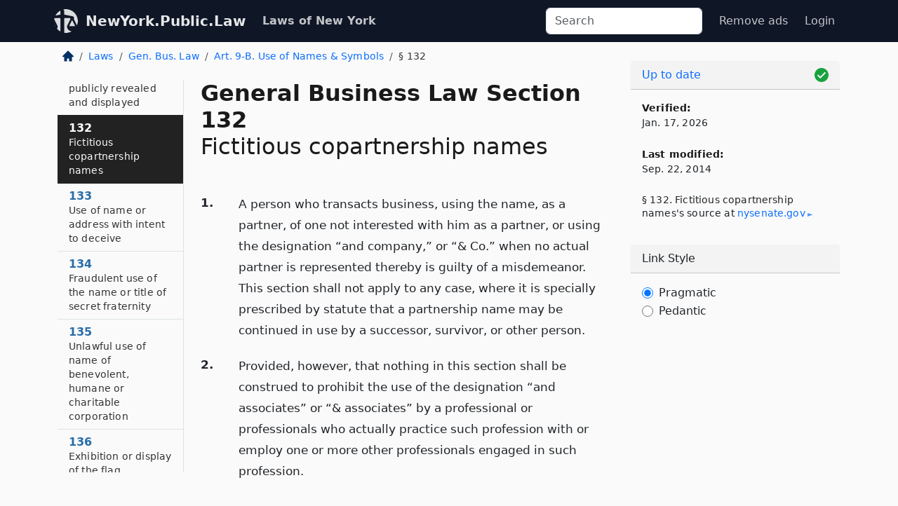

--- FILE ---
content_type: text/html; charset=utf-8
request_url: https://newyork.public.law/laws/n.y._general_business_law_section_132
body_size: 6016
content:
<!DOCTYPE html>
<html lang='en'>
<head>
<meta charset='utf-8'>
<meta content='width=device-width, initial-scale=1, shrink-to-fit=no' name='viewport'>
<meta content='ie=edge' http-equiv='x-ua-compatible'>
  <!-- Google tag (gtag.js) -->
  <script async src="https://www.googletagmanager.com/gtag/js?id=G-H4FE23NSBJ" crossorigin="anonymous"></script>
  <script>
    window.dataLayer = window.dataLayer || [];
    function gtag(){dataLayer.push(arguments);}
    gtag('js', new Date());

    gtag('config', 'G-H4FE23NSBJ');
  </script>

<!-- Metadata -->
<title>N.Y. General Business Law Section 132 – Fictitious copartnership names (2026)</title>
<meta content='1. A person who transacts business, using the name, as a partner, of one not interested with him as a partner, or…' name='description'>

<link rel="canonical" href="https://newyork.public.law/laws/n.y._general_business_law_section_132">

    <!-- Twitter Meta Tags -->
    <meta name="twitter:card"        content="summary">
    <meta name="twitter:site"        content="@law_is_code">
    <meta name="twitter:title"       content="N.Y. General Business Law Section 132 – Fictitious copartnership names (2026)">
    <meta name="twitter:description" content="1. A person who transacts business, using the name, as a partner, of one not interested with him as a partner, or…">

    <!-- Facebook Meta Tags -->
    <meta property="og:type"         content="article">
    <meta property="og:url"          content="https://newyork.public.law/laws/n.y._general_business_law_section_132">
    <meta property="og:title"        content="N.Y. General Business Law Section 132 – Fictitious copartnership names (2026)">
    <meta property="og:determiner"   content="the">
    <meta property="og:description"  content="1. A person who transacts business, using the name, as a partner, of one not interested with him as a partner, or…">

    <meta property="article:author"  content="NY State Senate">

    <meta property="article:section" content="General Business Law">

    <!-- Apple Meta Tags -->
    <meta property="og:site_name"     content="NewYork.Public.Law">

    <!-- LinkedIn Meta Tags -->
    <meta property="og:title"        content="N.Y. General Business Law Section 132 – Fictitious copartnership names (2026)" name="title">

        <!-- Jurisdiction Icon -->

        <meta name="twitter:image"       content="https://newyork.public.law/assets/jurisdiction/new-york-c954d87af14b523b19b292236af483242aa1ca9007e0b96080fd9afcd3928858.png">
        <meta name="twitter:image:alt"   content="New York icon">
        
        <link rel="apple-touch-icon"     href="https://newyork.public.law/assets/jurisdiction/256x256/new-york-178e7f7dd689fa81d78879372c59764dd65e7a08331c87f39f8232d2a004a913.png" sizes="256x256" >
        <meta property="og:image"        content="https://newyork.public.law/assets/jurisdiction/256x256/new-york-178e7f7dd689fa81d78879372c59764dd65e7a08331c87f39f8232d2a004a913.png">
        <meta property="og:image:type"   content="image/png">
        <meta property="og:image:width"  content="256">
        <meta property="og:image:height" content="256">
        <meta property="og:image:alt"    content="New York icon">

<!-- CSS -->
<link rel="stylesheet" href="/assets/themes/newyork-d717e4a0f22620baf088db4cfa7f0d2d3b50699bbb154e8b7c884e7547a55cd0.css">
<!-- Favicons -->
<!-- Platform-independent .ico -->
<link rel="icon" type="image/x-icon" href="/assets/favicon/favicon-1971bb419bcff8b826acfc6d31b7bcdaa84e2b889fb346f139d81d504e21301c.ico">
<!-- Generic Favicon -->
<link rel="icon" type="image/png" href="/assets/favicon/favicon-196x196-1a89cdc4f55cce907983623a3705b278153a4a7c3f4e937224c2f68263cdf079.png" sizes="196x196">
<!-- Apple -->
<link rel="icon" type="image/png" href="/assets/favicon/apple-touch-icon-152x152-34df06b5e2e93efe4b77219bb2f7c625e82b95f0bdadc5b066ec667d56fd329d.png" sizes="196x196">
<!-- Microsoft favicons -->
<meta content='#FFFFFF' name='msapplication-TileColor'>
<meta content='https://oregon.public.law/assets/favicon/mstile-144x144-1ff51a60a42438151b0aa8d2b8ecdaa867d9af9ede744983626c8263eb9051c5.png' name='msapplication-TileImage'>
<meta content='https://oregon.public.law/assets/favicon/mstile-310x150-ae54f5e235f629e5bbc1b3787980a0a0c790ccaaf7e6153f46e35480b9460a78.png' name='msapplication-wide310x150logo'>
<meta content='https://oregon.public.law/assets/favicon/mstile-310x310-c954d87af14b523b19b292236af483242aa1ca9007e0b96080fd9afcd3928858.png' name='msapplication-square310x310logo'>

<!-- Structured Data -->


  <script type="text/javascript" 
          async="async" 
          data-noptimize="1" 
          data-cfasync="false" 
          src="//scripts.pubnation.com/tags/94287298-70cd-4370-b788-e4f2e9fa8c06.js">
  </script>

</head>



<body data-environment="production" data-parent-path="/laws/n.y._general_business_law_article_9-b" data-revision-ruby="2.2.29" data-revision-ts="2.1.14" data-sentry-dsn-javascript="https://bab07efcc3f7485259f5baf1f2b14d4b@o118555.ingest.us.sentry.io/4509024199901184" data-statute-number="132">

<!-- Logo and Navbar -->
<nav class='navbar navbar-expand-lg navbar-dark d-print-none' id='top-navbar'>
<div class='container'>
<a class='navbar-brand' href='https://newyork.public.law'>
<img alt="Public.Law logo" height="34" width="34" src="/assets/logo/logo-white-on-transparent-68px-8727330fcdef91e245320acd7eb218bf7c3fc280a9ac48873293e89c65f1557a.png">
</a>
<a class='navbar-brand' href='https://newyork.public.law'>
NewYork.Public.Law
</a>
<button aria-controls='navbarSupportedContent' aria-expanded='false' aria-label='Toggle navigation' class='navbar-toggler' data-bs-target='#navbarSupportedContent' data-bs-toggle='collapse' type='button'>
<span class='navbar-toggler-icon'></span>
</button>
<div class='collapse navbar-collapse' id='navbarSupportedContent'>
<ul class='navbar-nav me-auto'>
<li class='nav-item active'>
<a class='nav-link' href='/laws'>Laws of New York</a>
</li>
<!-- Hack to add the ORCP if this is the Oregon site -->
</ul>
<!-- Small search form -->
<form class="form-inline my-2 my-lg-0 me-2" action="/search" accept-charset="UTF-8" method="get"><input type="search" name="term" id="term" value="" class="form-control mr-sm-2" placeholder="Search" aria-label="Search">
</form>
<ul class='navbar-nav me-right'>
<li class="nav-item rounded ms-1 me-1"><a class="nav-link rounded ms-1 me-1" href="https://www.public.law/pricing">Remove ads</a></li>
<li class="nav-item"><a class="nav-link" href="/users/sign_in">Login</a></li>
</ul>
</div>
</div>
</nav>

<div class='container'>
<div class='row'>
<div class='col-sm-10 col-print-12'>
<div class='d-print-none mb-4'>
  <script type="application/ld+json">
{"@context":"https://schema.org","@type":"BreadcrumbList","itemListElement":[{"@type":"ListItem","position":1,"item":"https://newyork.public.law/","name":"\u003cimg alt=\"Home\" height=\"16\" width=\"16\" src=\"/assets/home-bdfd622f0da71bdae5658d6657246217fd7f910da9dce4be94da15f81e831120.svg\"\u003e"},{"@type":"ListItem","position":2,"item":"https://newyork.public.law/laws","name":"Laws"},{"@type":"ListItem","position":3,"item":"https://newyork.public.law/laws/n.y._general_business_law","name":"Gen. Bus. Law"},{"@type":"ListItem","position":4,"item":"https://newyork.public.law/laws/n.y._general_business_law_article_9-b","name":"Art. 9-B. Use of Names \u0026 Symbols"},{"@type":"ListItem","position":5,"item":"https://newyork.public.law/laws/n.y._general_business_law_section_132","name":"§ 132"}]}
</script>

<nav aria-label="breadcrumb">
  <ol class="breadcrumb">
      <li class="breadcrumb-item">
        <a href="https://newyork.public.law/"><img alt="Home" height="16" width="16" src="/assets/home-bdfd622f0da71bdae5658d6657246217fd7f910da9dce4be94da15f81e831120.svg"></a>
      </li>
      <li class="breadcrumb-item">
        <a href="https://newyork.public.law/laws">Laws</a>
      </li>
      <li class="breadcrumb-item">
        <a href="https://newyork.public.law/laws/n.y._general_business_law">Gen. Bus. Law</a>
      </li>
      <li class="breadcrumb-item">
        <a href="https://newyork.public.law/laws/n.y._general_business_law_article_9-b">Art. 9-B. Use of Names &amp; Symbols</a>
      </li>
    
      <li class="breadcrumb-item active" aria-current="page">
        § 132
      </li>
  </ol>
</nav> 

</div>


<div class='row'>
<div class='col-sm order-last'>
<article>
<div id='leaf-page-title'>
<h1 id='number_and_name'>
<span class='meta-name-and-number'>
<span class='d-none d-print-inline'>
N.Y.
</span>
General Business Law Section 132
</span>
<br>
<span id='name'>
Fictitious copartnership names
</span>
</h1>
</div>

<hr class='d-none d-print-block top'>
<div id='leaf-statute-body'>
<section class="level-0 non-meta outline"><h2>1.</h2> A person who transacts business, using the name, as a partner, of one not interested with him as a partner, or using the designation &ldquo;and company,&rdquo; or &ldquo;&amp; Co.&rdquo; when no actual partner is represented thereby is guilty of a misdemeanor. This section shall not apply to any case, where it is specially prescribed by statute that a partnership name may be continued in use by a successor, survivor, or other person.</section>
<section class="level-0 non-meta outline"><h2>2.</h2> Provided, however, that nothing in this section shall be construed to prohibit the use of the designation &ldquo;and associates&rdquo; or &ldquo;&amp; associates&rdquo; by a professional or professionals who actually practice such profession with or employ one or more other professionals engaged in such profession.</section>


<div class='d-print-none mt-5'>
<hr style='width: 33%; margin-left: 0;'>
<p class='small' style='line-height: 1.4em; letter-spacing: 0.01rem;'>
<cite>
<i>Source:</i>
<i>Section 132 — Fictitious copartnership names</i>,<code> <a id="footer-source-link" rel="nofollow" href="https://www.nysenate.gov/legislation/laws/GBS/132">https://www.&shy;nysenate.&shy;gov/legislation/laws/GBS/132</a></code> (updated Sep. 22, 2014; accessed Jan. 17, 2026).
</cite>
</p>
</div>

</div>
</article>
</div>
<div class='col-sm-3 order-first d-none d-md-block d-print-none'>
<main class='sticky-top'>
<div class='d-flex flex-column align-items-stretch'>
<div class='list-group list-group-flush scrollarea border-end' id='sibling-nav'>
<a class='list-group-item list-group-item-action' href='n.y._general_business_law_section_130' id='n130'>130<br><span class='name'>Filing of certificates by persons conducting business under assumed name or as partners</span></a>
<a class='list-group-item list-group-item-action' href='n.y._general_business_law_section_131' id='n131'>131<br><span class='name'>Ownership of merchandise establishments and services to be publicly revealed and displayed</span></a>
<a class='list-group-item list-group-item-action' href='n.y._general_business_law_section_132' id='n132'>132<br><span class='name'>Fictitious copartnership names</span></a>
<a class='list-group-item list-group-item-action' href='n.y._general_business_law_section_133' id='n133'>133<br><span class='name'>Use of name or address with intent to deceive</span></a>
<a class='list-group-item list-group-item-action' href='n.y._general_business_law_section_134' id='n134'>134<br><span class='name'>Fraudulent use of the name or title of secret fraternity</span></a>
<a class='list-group-item list-group-item-action' href='n.y._general_business_law_section_135' id='n135'>135<br><span class='name'>Unlawful use of name of benevolent, humane or charitable corporation</span></a>
<a class='list-group-item list-group-item-action' href='n.y._general_business_law_section_136' id='n136'>136<br><span class='name'>Exhibition or display of the flag</span></a>
<a class='list-group-item list-group-item-action' href='n.y._general_business_law_section_137' id='n137'>137<br><span class='name'>Unauthorized wearing or use of badge, name or insignia of certain orders and societies</span></a>
<a class='list-group-item list-group-item-action' href='n.y._general_business_law_section_138' id='n138'>138<br><span class='name'>Use of certain governmental, military or naval names</span></a>
<a class='list-group-item list-group-item-action' href='n.y._general_business_law_section_140' id='n140'>140<br><span class='name'>Wearing industry badges, or other insignia of identification by unauthorized persons</span></a>
<a class='list-group-item list-group-item-action' href='n.y._general_business_law_section_141' id='n141'>141<br><span class='name'>Unlawful use of the name United Nations</span></a>
<a class='list-group-item list-group-item-action' href='n.y._general_business_law_section_142' id='n142'>142<br><span class='name'>Unlawful possession or use of an identification card issued by United Nations</span></a>
<a class='list-group-item list-group-item-action' href='n.y._general_business_law_section_143' id='n143'>143<br><span class='name'>False identification documents</span></a>

</div>
</div>
</main>
</div>

</div>

</div>
<div class='col-sm-2 d-print-none d-none d-lg-block'>
<!-- Right Side Bar -->
<div class='card border-light mb-1 mt-3'>
<div class='card-header'>
<span>
<img alt="Green check means up to date." style="width: 20px; float: right; margin-top: 2px" width="20" height="20" src="/assets/checked-dark-green-2857f87605b971587a477f5d9beafb3c3a76b47b8a4b5dcecbf01b27418206c1.svg">
</span>
<span>
<a class="card-link" href="https://newyork.public.law/laws/information-about-updates">Up to date</a>
</span>
</div>
<div class='card-body'>
<p class='mb-1 card-text small' style='line-height: 1.5em; letter-spacing: 0.01rem'>
<strong>Verified:</strong>
<br>
Jan. 17, 2026
</p>
<p class='mt-4 card-text small' style='line-height: 1.5em; letter-spacing: 0.01rem'>
<strong>Last modified:</strong>
<br>
Sep. 22, 2014
</p>
<p class='card-text mt-4 small' style='line-height: 1.4em; letter-spacing: 0.01rem'>
<cite>
§ 132. Fictitious copartnership names's source at
<a class="source-link external" rel="nofollow" href="https://www.nysenate.gov/legislation/laws/GBS/132">nysenate​.gov</a>
</cite>
</p>
</div>
</div>



<div class='card border-light mb-1 mt-3'>
<div class='card-header'>
Link Style
</div>
<div class='card-body'>
<form>
<div class='form-check'>
<input class='form-check-input' id='radioPragmatic' name='customRadio' type='radio'>
<label class='form-check-label' for='radioPragmatic'>
Pragmatic
</label>
</div>
<div class='form-check'>
<input class='form-check-input' id='radioPedantic' name='customRadio' type='radio'>
<label class='form-check-label' for='radioPedantic'>
Pedantic
</label>
</div>
</form>
</div>
</div>



</div>
</div>
<hr class='bottom'>
<footer>
<div class='d-print-none'>
<div class='row'>
<div class='col-sm-3' id='stay-connected'>
<h2>Stay Connected</h2>
<p>
Join thousands of people who receive monthly site updates.
</p>
<p>
<a class='btn btn-primary' href='https://eepurl.com/dqx2dj' id='temp-subscribe' role='button'>Subscribe</a>
</p>
<p id='social-icons'>
<a href="https://www.instagram.com/law.is.code/"><img alt="Instagram" loading="lazy" decoding="async" height="50" width="50" src="/assets/social/instagram-logo-840401f66d7e41fb9696f8e077c49b550e669a1a613e2612a7ba18aa2c53776d.svg"></a>
<a href="https://www.facebook.com/PublicDotLaw"><img alt="Facebook" loading="lazy" decoding="async" height="50" width="50" src="/assets/social/facebook-logo-button-a44d2115afa1417c74235fd98657a42b6602af1b47332364fa6627a80e5a61ff.svg"></a>
<a href="https://twitter.com/law_is_code"><img alt="Twitter" loading="lazy" decoding="async" height="50" width="50" src="/assets/social/twitter-logo-button-39f7c16ed398ca50006cd9a20dc33da44f7110bc26dbe7ec8980cbd9fc44cdc6.svg"></a>
<a href="https://github.com/public-law/"><img alt="Our GitHub Page" loading="lazy" decoding="async" height="50" width="50" src="/assets/social/github-logo-b4302181192a1d29bb4b020699926827cea1717d423541ad0ec8b318cda6ff97.svg"></a>
</p>
</div>
<div class='col-sm-4'>
<h2>Get Legal Help</h2>
<p class='mb-4'>
The <a class="external" href="https://www.nysba.org/">New York State Bar Association</a> runs a service for finding
an attorney in good standing. Initial consultations
are usually free or discounted: <a class="external" href="https://nysba.org/new-york-state-bar-association-lawyer-referral-service/">Lawyer Referral Service</a>
</p>
<h2>Committed to Public Service</h2>
<p>
We will always provide free access to the current law. In addition,
<a href='https://blog.public.law/automatic-upgrade-for-non-profit-educational-and-govt-users/'>we provide special support</a>
for non-profit, educational, and government users. Through social
entre­pre­neurship, we’re lowering the cost of legal services and
increasing citizen access.
</p>
</div>
<div class='col-sm-5'>
<nav>
<h2>Navigate</h2>
<div class='row'>
<div class='col-sm-4'>
<ul class='compact'>
<li class='mb-2'><a href="https://www.public.law/legal-help-services">Find a Lawyer</a></li>
<li class='mb-2'><a href="https://blog.public.law">Blog</a></li>
<li class='mb-2'><a href="https://www.public.law/about-us">About Us</a></li>
<li class='mb-2'><a href="https://www.public.law/api-info">API</a></li>
<li class='mb-2'><a href="https://www.public.law/contact-us">Contact Us</a></li>
<li class='mb-2'><a href="https://www.public.law/blog">Reports</a></li>
<li class='mb-2'><a href="https://www.public.law/sources">Secondary Sources</a></li>
<li class='mb-2'><a href="https://www.public.law/privacy-policy">Privacy Policy</a></li>
</ul>
</div>
<div class='col-sm-8'>
<table class='table table-sm table-borderless table-light'>
<tbody>
<tr>
<th>California:</th>
<td><a href="https://california.public.law/codes">Codes</a></td>
</tr>
<tr>
<th>Colorado:</th>
<td><a href="https://colorado.public.law/statutes">C.R.S.</a></td>
</tr>
<tr>
<th>Florida:</th>
<td><a href="https://florida.public.law/statutes">Statutes</a></td>
</tr>
<tr>
<th>Nevada:</th>
<td><a href="https://nevada.public.law/statutes">NRS</a></td>
</tr>
<tr>
<th>New York:</th>
<td><a href="https://newyork.public.law/laws">Laws</a></td>
</tr>
<tr>
<th>Oregon:</th>
<td><a href="https://oregon.public.law/rules">OAR</a>, <a href="https://oregon.public.law/statutes">ORS</a></td>
</tr>
<tr>
<th>Texas:</th>
<td><a href="https://texas.public.law/statutes">Statutes</a></td>
</tr>
<tr>
<th>World:</th>
<td><a href="https://www.public.law/world/rome_statute">Rome Statute</a>, <a href="https://www.public.law/dictionary">International Dictionary</a></td>
</tr>
</tbody>
</table>
</div>
</div>
</nav>
</div>
</div>

</div>
<div class='d-none d-print-block'>
<p class='small'>
<i>Location:</i>
<code>https://newyork.public.law/laws/n.y._general_business_law_section_132</code>
</p>
<p class='small'>
<i>Original Source:</i>
<i>Section 132 — Fictitious copartnership names</i>,
<code>https://www.&shy;nysenate.&shy;gov/legislation/laws/GBS/132</code>
(last ac&shy;cessed Jan. 17, 2026).
</p>

</div>
</footer>

<!-- Modal -->
<div class="modal fade" id="intentionallyBlankModal" tabindex="-1" aria-labelledby="intentionallyBlankModalLabel" aria-hidden="true">
    <div class="modal-dialog modal-dialog-centered">
      <div class="modal-content">
        <div class="modal-header">
          <h5 class="modal-title" id="intentionallyBlankModalLabel">Blank Outline Levels</h5>
          <button type="button" class="close" data-bs-dismiss="modal" aria-label="Close">
            <span aria-hidden="true">&times;</span>
          </button>
        </div>
        <div class="modal-body">
          <p>
          The legislature occasionally skips outline levels.
          For example:
          </p>

<pre>(3) A person may apply [...]
(4)(a) A person petitioning for relief [...]</pre>

          <p>
            In this example, <strong>(3)</strong>, <strong>(4)</strong>,
            and <strong>(4)(a)</strong> are all outline levels, but 
            <strong>(4)</strong> was
            omitted by its authors. It's only implied. This presents an
            interesting challenge when laying out the text. We've
            decided to display a blank section with this note, in order
            to aide readability.
          </p>

          <div class="alert alert-info" role="alert">
            <strong>Trust but verify.</strong>
              <cite>
                <a class="source-link external" rel="nofollow" href="https://www.nysenate.gov/legislation/laws/GBS/132">Here is the original source for section 132</a>
              </cite>
          </div>

          <p>
            Do you have an opinion about this solution?
            <a href="https://www.public.law/contact-us">Drop us a line.</a>
          </p>
        </div>
        <div class="modal-footer">
          <button type="button" class="btn btn-primary" data-bs-dismiss="modal">Close</button>
        </div>
      </div>
    </div>
  </div>

</div>
    <script src="https://js.sentry-cdn.com/bab07efcc3f7485259f5baf1f2b14d4b.min.js" crossorigin="anonymous"></script>

<script src="/assets/application-8807a6c505c369ecf132761755ed2343e2aa03aad8dedd9e32a7ca33c042fd94.js" type="module"></script>
</body>

</html>
